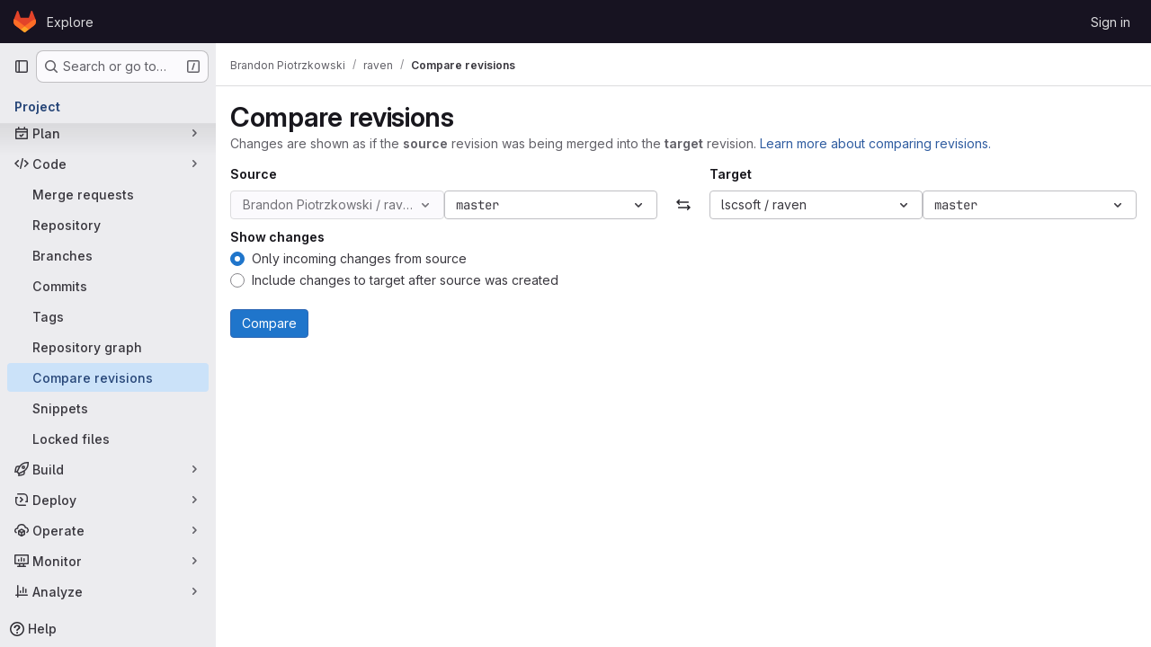

--- FILE ---
content_type: text/javascript; charset=utf-8
request_url: https://git.ligo.org/assets/webpack/commons-pages.projects.compare.index-pages.projects.compare.rapid_diffs-pages.projects.compare.show.a1ccb69a.chunk.js
body_size: 4455
content:
(this.webpackJsonp=this.webpackJsonp||[]).push([["commons-pages.projects.compare.index-pages.projects.compare.rapid_diffs-pages.projects.compare.show"],{JVxf:function(e,t,r){"use strict";var s=r("Qjk6");const{model:a}=s.a.options;var o={name:"GlFormRadio",components:{BFormRadio:s.a},inheritAttrs:!1,model:{prop:a.prop,event:a.event},props:{checked:{type:[String,Number,Boolean,Object],required:!1,default:!1}}},i=r("tBpV"),n=Object(i.a)(o,(function(){var e=this,t=e._self._c;return t("b-form-radio",e._b({staticClass:"gl-form-radio",attrs:{checked:e.checked},on:{input:function(t){return e.$emit("input",t)},change:function(t){return e.$emit("change",t)}}},"b-form-radio",e.$attrs,!1),[e._t("default"),e._v(" "),e.$scopedSlots.help?t("p",{staticClass:"help-text"},[e._t("help")],2):e._e()],2)}),[],!1,null,null,null);t.a=n.exports},nUR7:function(e,t,r){"use strict";var s=r("/whJ"),a=r("zNqO"),o=r("n64d"),i=r("Cn4y"),n=r("G90g");const c=Object(i.c)(n.c,o.q),l=Object(a.c)({name:o.q,mixins:[n.b],provide(){var e=this;return{getBvRadioGroup:function(){return e}}},props:c,computed:{isRadioGroup:()=>!0}});var p=r("HW6q"),d=r("JVxf");const{model:h}=l.options;var u={name:"GlFormRadioGroup",components:{BFormRadioGroup:l,GlFormRadio:d.a},directives:{SafeHtml:p.a},mixins:[s.a],inheritAttrs:!1,model:h,methods:{onInput(e){this.$emit("input",e)},onChange(e){this.$emit("change",e)}}},m=r("tBpV"),g=Object(m.a)(u,(function(){var e=this,t=e._self._c;return t("b-form-radio-group",e._g(e._b({staticClass:"gl-form-checkbox-group",attrs:{stacked:""},on:{input:e.onInput,change:e.onChange}},"b-form-radio-group",e.$attrs,!1),e.$listeners),[e._t("first"),e._v(" "),e._l(e.formOptions,(function(r,s){return t("gl-form-radio",{key:s,attrs:{value:r.value,disabled:r.disabled}},[r.html?t("span",{directives:[{name:"safe-html",rawName:"v-safe-html",value:r.html,expression:"option.html"}]}):t("span",[e._v(e._s(r.text))])])})),e._v(" "),e._t("default")],2)}),[],!1,null,null,null);t.a=g.exports},ya70:function(e,t,r){"use strict";r.d(t,"a",(function(){return F}));r("byxs");var s=r("ewH8"),a=r("NmEs"),o=r("CbCZ"),i=r("nUR7"),n=r("L78D"),c=r("d85j"),l=r("Jx7q"),p=r("dIEn"),d=r("zIFf"),h=r("/w+w"),u=r("Qhxq"),m=r("/lV4"),g=r("3twG");const v=[{value:!1,text:Object(m.i)("CompareRevisions|Only incoming changes from source")},{value:!0,text:Object(m.i)("CompareRevisions|Include changes to target after source was created")}],f={title:Object(m.i)("CompareRevisions|Compare revisions"),subtitle:Object(m.i)("CompareRevisions|Changes are shown as if the %{boldStart}source%{boldEnd} revision was being merged into the %{boldStart}target%{boldEnd} revision. %{linkStart}Learn more about comparing revisions.%{linkEnd}"),source:Object(m.a)("Source"),swap:Object(m.i)("CompareRevisions|Swap"),target:Object(m.a)("Target"),swapRevisions:Object(m.i)("CompareRevisions|Swap revisions"),compare:Object(m.i)("CompareRevisions|Compare"),optionsLabel:Object(m.i)("CompareRevisions|Show changes"),viewMr:Object(m.i)("CompareRevisions|View open merge request"),openMr:Object(m.i)("CompareRevisions|Create merge request")},j=g.c+"/user/project/repository/compare_revisions/";var b=r("Tmea"),P=r.n(b),R=(r("3UXl"),r("iyoE"),r("B++/"),r("z6RN"),r("47t/"),r("93nq")),w=r("jlnU"),_=r("2ibD"),S=r("GuZl"),x={components:{GlCollapsibleListbox:R.a},inject:["targetProjectsPath"],props:{paramsName:{type:String,required:!0},selectedProject:{type:Object,required:!0},disabled:{type:Boolean,required:!1,default:!1}},data:()=>({loadingProjects:!1,allProjects:[]}),computed:{inputName(){return this.paramsName+"_project_id"}},mounted(){this.debouncedSearch=P()(this.fetchForks,S.h),this.fetchForks()},beforeDestroy(){this.debouncedSearch&&this.debouncedSearch.cancel()},methods:{async fetchForks(e=""){if(!this.disabled){this.loadingProjects=!0;try{const{data:t}=await _.a.get(this.targetProjectsPath,{params:{search:e}});this.allProjects=t.map((function(e){return{...e,value:e.id,text:e.full_name}}))}catch(e){Object(w.createAlert)({message:Object(m.i)("CompareRevisions|An error occurred while retrieving target projects."),captureError:!0,error:e})}finally{this.loadingProjects=!1}}},emitTargetProject(e){const t=this.allProjects.find((function({value:t}){return t===e}));t&&this.$emit("selectProject",{direction:this.paramsName,project:t})},onSearch(e){this.debouncedSearch(e)}}},y=r("tBpV"),C=Object(y.a)(x,(function(){var e=this,t=e._self._c;return t("div",[t("input",{attrs:{type:"hidden",name:e.inputName},domProps:{value:e.selectedProject.value}}),e._v(" "),t("gl-collapsible-listbox",{attrs:{selected:e.selectedProject.value,"toggle-text":e.selectedProject.text,"header-text":e.s__("CompareRevisions|Select target project"),disabled:e.disabled,items:e.allProjects,searching:e.loadingProjects,block:"",searchable:""},on:{select:e.emitTargetProject,search:e.onSearch}})],1)}),[],!1,null,null,null).exports,O=r("8Igx"),B=r("7F3p"),q=r("5tFN");const k=Object(m.i)("CompareRevisions|Select branch/tag");var $={components:{GlCollapsibleListbox:R.a},props:{refsProjectPath:{type:String,required:!0},paramsName:{type:String,required:!0},paramsBranch:{type:String,required:!1,default:null}},data(){return{branches:[],tags:[],isLoadingBranchesAndTags:!0,isLoadingSearch:!1,searchTerm:"",selectedRevision:this.getDefaultBranch()}},computed:{hasBranches(){var e;return(null===(e=this.branches)||void 0===e?void 0:e.length)>0},hasTags(){var e;return(null===(e=this.tags)||void 0===e?void 0:e.length)>0},dropdownItems(){return[...this.hasBranches?[{text:Object(m.i)("CompareRevisions|Branches"),options:this.branches.map((function(e){return{text:e,value:e}}))}]:[],...this.hasTags?[{text:Object(m.i)("CompareRevisions|Tags"),options:this.tags.map((function(e){return{text:e,value:e}}))}]:[]]},searchInputElement(){const e=this.$refs.collapsibleDropdown,{searchBox:t}=e.$refs;return t.$refs.input}},watch:{refsProjectPath(e,t){e!==t&&this.fetchBranchesAndTags(!0)},searchTerm:P()((function(){this.searchBranchesAndTags()}),300),paramsBranch(e){this.setSelectedRevision(e)}},mounted(){this.fetchBranchesAndTags()},methods:{searchBranchesAndTags(){var e=this;return this.isLoadingSearch=!0,_.a.get(this.refsProjectPath,{params:{search:this.searchTerm}}).then((function({data:t}){e.branches=t.Branches||[],e.tags=t.Tags||[]})).catch((function(e){B.b(e),Object(O.a)("There was an error while searching the branch/tag list.",e),Object(w.createAlert)({message:Object(m.i)("CompareRevisions|There was an error while searching the branch/tag list. Please try again.")})})).finally((function(){e.isLoadingSearch=!1}))},fetchBranchesAndTags(e=!1){var t=this;return this.isLoadingBranchesAndTags=!0,e&&this.setSelectedRevision(this.paramsBranch),_.a.get(this.refsProjectPath).then((function({data:e}){t.branches=e.Branches||[],t.tags=e.Tags||[]})).catch((function(e){B.b(e),Object(O.a)("There was an error while loading the branch/tag list. Please try again.",e),Object(w.createAlert)({message:Object(m.i)("CompareRevisions|There was an error while loading the branch/tag list. Please try again.")})})).finally((function(){t.isLoadingBranchesAndTags=!1}))},getDefaultBranch(){return this.paramsBranch||k},onClick(e){this.setSelectedRevision(e),this.$emit("selectRevision",{direction:this.paramsName,revision:e})},handleKeyDown(e){const{code:t,target:r}=e;if(t===q.e||t===q.h){this.setSelectedRevision(r.value);this.$refs.collapsibleDropdown.close()}},onShown(){this.searchInputElement.addEventListener("keydown",this.handleKeyDown)},onHidden(){this.searchInputElement.removeEventListener("keydown",this.handleKeyDown)},setSelectedRevision(e){this.selectedRevision=e||k}}},T={components:{RepoDropdown:C,RevisionDropdown:Object(y.a)($,(function(){var e=this,t=e._self._c;return t("div",{class:`js-compare-${e.paramsName}-dropdown`},[t("input",{attrs:{type:"hidden",name:e.paramsName},domProps:{value:e.selectedRevision}}),e._v(" "),t("gl-collapsible-listbox",{ref:"collapsibleDropdown",staticClass:"gl-w-full",attrs:{block:"",searchable:"","toggle-class":"compare-dropdown-toggle gl-font-monospace",selected:e.selectedRevision,items:e.dropdownItems,"toggle-text":e.selectedRevision,"header-text":e.s__("CompareRevisions|Select Git revision"),loading:e.isLoadingBranchesAndTags,searching:e.isLoadingSearch,"search-placeholder":e.s__("CompareRevisions|Filter by Git revision"),"no-results-text":""},on:{shown:e.onShown,hidden:e.onHidden,search:function(t){e.searchTerm=t},select:e.onClick},scopedSlots:e._u([{key:"list-item",fn:function({item:r}){return[t("span",{staticClass:"gl-break-all gl-font-monospace"},[e._v("\n        "+e._s(r.text)+"\n      ")])]}}])})],1)}),[],!1,null,null,null).exports},props:{refsProjectPath:{type:String,required:!0},revisionText:{type:String,required:!0},paramsName:{type:String,required:!0},paramsBranch:{type:String,required:!1,default:null},selectedProject:{type:Object,required:!0},disableRepoDropdown:{type:Boolean,required:!1,default:!1}}},N=Object(y.a)(T,(function(){var e=this,t=e._self._c;return t("div",{staticClass:"revision-card gl-min-w-0 gl-basis-1/2"},[t("h2",{staticClass:"gl-mt-0 gl-text-base"},[e._v("\n    "+e._s(e.revisionText)+"\n  ")]),e._v(" "),t("div",{staticClass:"gl-flex gl-flex-col gl-gap-3 @sm/panel:gl-flex-row"},[t("repo-dropdown",e._g({staticClass:"gl-min-w-0 gl-max-w-full gl-basis-1/2",attrs:{"params-name":e.paramsName,"selected-project":e.selectedProject,disabled:e.disableRepoDropdown}},e.$listeners)),e._v(" "),t("revision-dropdown",e._g({staticClass:"gl-min-w-0 gl-max-w-full gl-basis-1/2",attrs:{"refs-project-path":e.refsProjectPath,"params-name":e.paramsName,"params-branch":e.paramsBranch}},e.$listeners))],1)])}),[],!1,null,null,null).exports,G={csrf:u.a,components:{RevisionCard:N,GlButton:o.a,GlFormRadioGroup:i.a,GlFormGroup:n.a,GlIcon:c.a,GlLink:l.a,GlSprintf:p.a,PageHeading:h.a},directives:{GlTooltip:d.a},props:{projectCompareIndexPath:{type:String,required:!0},sourceProjectRefsPath:{type:String,required:!0},targetProjectRefsPath:{type:String,required:!0},paramsFrom:{type:String,required:!1,default:null},paramsTo:{type:String,required:!1,default:null},projectMergeRequestPath:{type:String,required:!0},createMrPath:{type:String,required:!0},sourceProject:{type:Object,required:!0},targetProject:{type:Object,required:!0},straight:{type:Boolean,required:!0}},data(){return{from:{selectedProject:this.targetProject,revision:this.paramsFrom,refsProjectPath:this.targetProjectRefsPath},to:{selectedProject:this.sourceProject,revision:this.paramsTo,refsProjectPath:this.sourceProjectRefsPath},isStraight:this.straight}},methods:{onSelectProject({direction:e,project:t}){this[e].refsProjectPath=t.refs_url,this[e].selectedProject={...t}},onSelectRevision({direction:e,revision:t}){this[e].revision=t},onSwapRevision(){[this.from,this.to]=[this.to,this.from]}},i18n:f,compareOptions:v,docsLink:j,inputName:"straight"},L=Object(y.a)(G,(function(){var e=this,t=e._self._c;return t("form",{staticClass:"js-signature-container",attrs:{method:"POST",action:e.projectCompareIndexPath}},[t("input",{attrs:{type:"hidden",name:"authenticity_token"},domProps:{value:e.$options.csrf.token}}),e._v(" "),t("page-heading",{attrs:{heading:e.$options.i18n.title},scopedSlots:e._u([{key:"description",fn:function(){return[t("gl-sprintf",{attrs:{message:e.$options.i18n.subtitle},scopedSlots:e._u([{key:"bold",fn:function({content:r}){return[t("strong",[e._v(e._s(r))])]}},{key:"link",fn:function({content:r}){return[t("gl-link",{attrs:{target:"_blank",href:e.$options.docsLink,"data-testid":"help-link"}},[e._v(e._s(r))])]}}])})]},proxy:!0}])}),e._v(" "),t("div",{staticClass:"compare-revision-cards gl-items-center @lg/panel:gl-flex @lg/panel:gl-flex-row"},[t("revision-card",{attrs:{"data-testid":"sourceRevisionCard","refs-project-path":e.to.refsProjectPath,"revision-text":e.$options.i18n.source,"params-name":"to","params-branch":e.to.revision,projects:e.to.projects,"selected-project":e.to.selectedProject,"disable-repo-dropdown":""},on:{selectProject:e.onSelectProject,selectRevision:e.onSelectRevision}}),e._v(" "),t("gl-button",{directives:[{name:"gl-tooltip",rawName:"v-gl-tooltip",value:e.$options.i18n.swapRevisions,expression:"$options.i18n.swapRevisions"}],staticClass:"gl-mx-3 gl-hidden gl-self-end @md/panel:gl-flex",attrs:{"aria-label":e.$options.i18n.swap,"data-testid":"swapRevisionsButton",category:"tertiary"},on:{click:e.onSwapRevision}},[t("gl-icon",{attrs:{name:"substitute"}})],1),e._v(" "),t("gl-button",{directives:[{name:"gl-tooltip",rawName:"v-gl-tooltip",value:e.$options.i18n.swapRevisions,expression:"$options.i18n.swapRevisions"}],staticClass:"gl-my-5 gl-flex gl-self-end @md/panel:gl-hidden",on:{click:e.onSwapRevision}},[e._v("\n      "+e._s(e.$options.i18n.swap)+"\n    ")]),e._v(" "),t("revision-card",{attrs:{"data-testid":"targetRevisionCard","refs-project-path":e.from.refsProjectPath,"revision-text":e.$options.i18n.target,"params-name":"from","params-branch":e.from.revision,"selected-project":e.from.selectedProject},on:{selectProject:e.onSelectProject,selectRevision:e.onSelectRevision}})],1),e._v(" "),t("gl-form-group",{staticClass:"gl-mt-4",attrs:{label:e.$options.i18n.optionsLabel}},[t("gl-form-radio-group",{attrs:{options:e.$options.compareOptions,name:e.$options.inputName,required:""},model:{value:e.isStraight,callback:function(t){e.isStraight=t},expression:"isStraight"}})],1),e._v(" "),t("div",{staticClass:"gl-flex gl-gap-3 gl-pb-4"},[t("gl-button",{staticClass:"js-no-auto-disable",attrs:{category:"primary",variant:"confirm","data-testid":"compare-button",type:"submit"}},[e._v("\n      "+e._s(e.$options.i18n.compare)+"\n    ")]),e._v(" "),e.projectMergeRequestPath?t("gl-button",{attrs:{href:e.projectMergeRequestPath,"data-testid":"projectMrButton"}},[e._v("\n      "+e._s(e.$options.i18n.viewMr)+"\n    ")]):e.createMrPath?t("gl-button",{attrs:{href:e.createMrPath,"data-testid":"createMrButton"}},[e._v("\n      "+e._s(e.$options.i18n.openMr)+"\n    ")]):e._e()],1)],1)}),[],!1,null,null,null).exports;function F(){const e=document.getElementById("js-compare-selector"),{sourceProjectRefsPath:t,targetProjectRefsPath:r,paramsFrom:o,paramsTo:i,straight:n,projectCompareIndexPath:c,projectMergeRequestPath:l,createMrPath:p,sourceProject:d,targetProject:h,targetProjectsPath:u}=e.dataset;return new s.default({el:e,components:{CompareApp:L},provide:{targetProjectsPath:u},render:e=>e(L,{props:{sourceProjectRefsPath:t,targetProjectRefsPath:r,paramsFrom:o,paramsTo:i,straight:Object(a.J)(n),projectCompareIndexPath:c,projectMergeRequestPath:l,createMrPath:p,sourceProject:JSON.parse(d),targetProject:JSON.parse(h)}})})}}}]);
//# sourceMappingURL=commons-pages.projects.compare.index-pages.projects.compare.rapid_diffs-pages.projects.compare.show.a1ccb69a.chunk.js.map

--- FILE ---
content_type: text/javascript; charset=utf-8
request_url: https://git.ligo.org/assets/webpack/pages.projects.compare.index.3c528520.chunk.js
body_size: 309
content:
(this.webpackJsonp=this.webpackJsonp||[]).push([["pages.projects.compare.index"],{202:function(e,s,p){p("HVBj"),p("tGlJ"),e.exports=p("BBLL")},BBLL:function(e,s,p){"use strict";p.r(s);var a=p("ya70");Object(a.a)()}},[[202,"runtime","main","commons-pages.projects-pages.projects.activity-pages.projects.alert_management.details-pages.project-f6961fa2","commons-pages.projects.compare.index-pages.projects.compare.rapid_diffs-pages.projects.compare.show"]]]);
//# sourceMappingURL=pages.projects.compare.index.3c528520.chunk.js.map